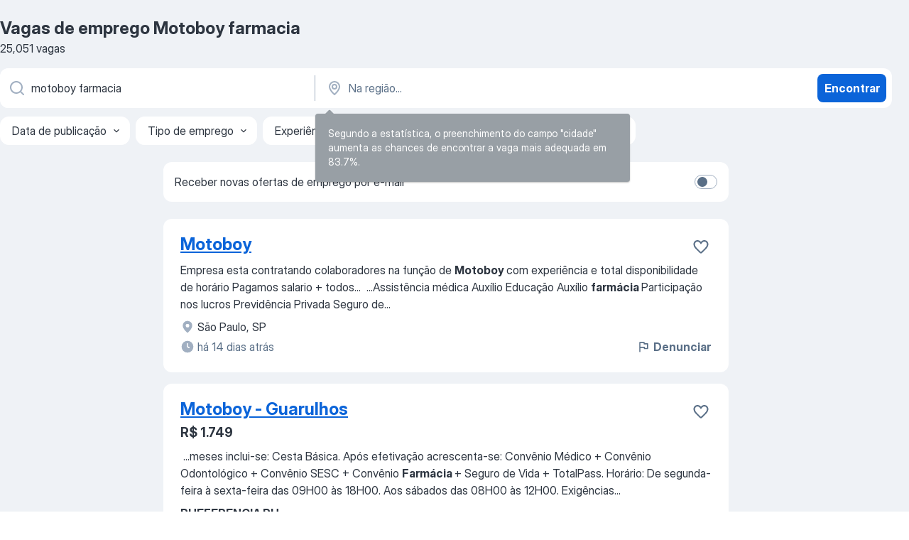

--- FILE ---
content_type: application/javascript; charset=UTF-8
request_url: https://br.jooble.org/cdn-cgi/challenge-platform/scripts/jsd/main.js
body_size: 4535
content:
window._cf_chl_opt={nMUP5:'b'};~function(k2,U,n,G,E,v,J,Q){k2=m,function(o,V,kQ,k1,N,K){for(kQ={o:331,V:337,N:325,K:314,b:261,i:312,X:311,x:278,S:338,Y:321},k1=m,N=o();!![];)try{if(K=-parseInt(k1(kQ.o))/1*(parseInt(k1(kQ.V))/2)+parseInt(k1(kQ.N))/3+-parseInt(k1(kQ.K))/4+-parseInt(k1(kQ.b))/5+-parseInt(k1(kQ.i))/6*(parseInt(k1(kQ.X))/7)+-parseInt(k1(kQ.x))/8*(-parseInt(k1(kQ.S))/9)+parseInt(k1(kQ.Y))/10,K===V)break;else N.push(N.shift())}catch(b){N.push(N.shift())}}(k,517511),U=this||self,n=U[k2(272)],G={},G[k2(247)]='o',G[k2(294)]='s',G[k2(248)]='u',G[k2(342)]='z',G[k2(265)]='n',G[k2(305)]='I',G[k2(281)]='b',E=G,U[k2(239)]=function(o,V,N,K,kK,kh,kC,k7,X,x,S,Y,P,B){if(kK={o:298,V:306,N:292,K:298,b:306,i:238,X:340,x:341,S:320,Y:322,P:347,B:271,l:254},kh={o:289,V:347,N:313},kC={o:309,V:240,N:299,K:290},k7=k2,V===null||void 0===V)return K;for(X=Z(V),o[k7(kK.o)][k7(kK.V)]&&(X=X[k7(kK.N)](o[k7(kK.K)][k7(kK.b)](V))),X=o[k7(kK.i)][k7(kK.X)]&&o[k7(kK.x)]?o[k7(kK.i)][k7(kK.X)](new o[(k7(kK.x))](X)):function(W,k8,R){for(k8=k7,W[k8(kh.o)](),R=0;R<W[k8(kh.V)];W[R+1]===W[R]?W[k8(kh.N)](R+1,1):R+=1);return W}(X),x='nAsAaAb'.split('A'),x=x[k7(kK.S)][k7(kK.Y)](x),S=0;S<X[k7(kK.P)];Y=X[S],P=F(o,V,Y),x(P)?(B=P==='s'&&!o[k7(kK.B)](V[Y]),k7(kK.l)===N+Y?i(N+Y,P):B||i(N+Y,V[Y])):i(N+Y,P),S++);return K;function i(W,R,k6){k6=m,Object[k6(kC.o)][k6(kC.V)][k6(kC.N)](K,R)||(K[R]=[]),K[R][k6(kC.K)](W)}},v=k2(274)[k2(270)](';'),J=v[k2(320)][k2(322)](v),U[k2(266)]=function(o,V,kb,k9,N,K,i,X){for(kb={o:263,V:347,N:291,K:290,b:307},k9=k2,N=Object[k9(kb.o)](V),K=0;K<N[k9(kb.V)];K++)if(i=N[K],i==='f'&&(i='N'),o[i]){for(X=0;X<V[N[K]][k9(kb.V)];-1===o[i][k9(kb.N)](V[N[K]][X])&&(J(V[N[K]][X])||o[i][k9(kb.K)]('o.'+V[N[K]][X])),X++);}else o[i]=V[N[K]][k9(kb.b)](function(x){return'o.'+x})},Q=function(kw,kY,kS,kx,km,V,N,K){return kw={o:334,V:285},kY={o:339,V:290,N:339,K:323,b:339,i:286,X:339},kS={o:347},kx={o:347,V:286,N:309,K:240,b:299,i:240,X:275,x:290,S:275,Y:290,P:275,B:339,l:290,c:275,W:275,R:339,I:290,O:290,z:323},km=k2,V=String[km(kw.o)],N={'h':function(b,ki){return ki={o:296,V:286},b==null?'':N.g(b,6,function(i,kL){return kL=m,kL(ki.o)[kL(ki.V)](i)})},'g':function(i,X,x,kr,S,Y,P,B,W,R,I,O,z,s,T,A,M,k0){if(kr=km,null==i)return'';for(Y={},P={},B='',W=2,R=3,I=2,O=[],z=0,s=0,T=0;T<i[kr(kx.o)];T+=1)if(A=i[kr(kx.V)](T),Object[kr(kx.N)][kr(kx.K)][kr(kx.b)](Y,A)||(Y[A]=R++,P[A]=!0),M=B+A,Object[kr(kx.N)][kr(kx.K)][kr(kx.b)](Y,M))B=M;else{if(Object[kr(kx.N)][kr(kx.i)][kr(kx.b)](P,B)){if(256>B[kr(kx.X)](0)){for(S=0;S<I;z<<=1,X-1==s?(s=0,O[kr(kx.x)](x(z)),z=0):s++,S++);for(k0=B[kr(kx.S)](0),S=0;8>S;z=z<<1.25|k0&1.01,X-1==s?(s=0,O[kr(kx.x)](x(z)),z=0):s++,k0>>=1,S++);}else{for(k0=1,S=0;S<I;z=z<<1.7|k0,s==X-1?(s=0,O[kr(kx.Y)](x(z)),z=0):s++,k0=0,S++);for(k0=B[kr(kx.P)](0),S=0;16>S;z=k0&1|z<<1.06,s==X-1?(s=0,O[kr(kx.x)](x(z)),z=0):s++,k0>>=1,S++);}W--,W==0&&(W=Math[kr(kx.B)](2,I),I++),delete P[B]}else for(k0=Y[B],S=0;S<I;z=k0&1|z<<1.3,X-1==s?(s=0,O[kr(kx.l)](x(z)),z=0):s++,k0>>=1,S++);B=(W--,0==W&&(W=Math[kr(kx.B)](2,I),I++),Y[M]=R++,String(A))}if(''!==B){if(Object[kr(kx.N)][kr(kx.K)][kr(kx.b)](P,B)){if(256>B[kr(kx.c)](0)){for(S=0;S<I;z<<=1,s==X-1?(s=0,O[kr(kx.l)](x(z)),z=0):s++,S++);for(k0=B[kr(kx.c)](0),S=0;8>S;z=1&k0|z<<1,X-1==s?(s=0,O[kr(kx.x)](x(z)),z=0):s++,k0>>=1,S++);}else{for(k0=1,S=0;S<I;z=z<<1|k0,X-1==s?(s=0,O[kr(kx.x)](x(z)),z=0):s++,k0=0,S++);for(k0=B[kr(kx.W)](0),S=0;16>S;z=k0&1.51|z<<1.61,X-1==s?(s=0,O[kr(kx.x)](x(z)),z=0):s++,k0>>=1,S++);}W--,W==0&&(W=Math[kr(kx.R)](2,I),I++),delete P[B]}else for(k0=Y[B],S=0;S<I;z=z<<1|1&k0,X-1==s?(s=0,O[kr(kx.I)](x(z)),z=0):s++,k0>>=1,S++);W--,0==W&&I++}for(k0=2,S=0;S<I;z=k0&1|z<<1.94,s==X-1?(s=0,O[kr(kx.l)](x(z)),z=0):s++,k0>>=1,S++);for(;;)if(z<<=1,s==X-1){O[kr(kx.O)](x(z));break}else s++;return O[kr(kx.z)]('')},'j':function(b,kt,ko){return kt={o:275},ko=km,null==b?'':b==''?null:N.i(b[ko(kS.o)],32768,function(i,kV){return kV=ko,b[kV(kt.o)](i)})},'i':function(i,X,x,kN,S,Y,P,B,W,R,I,O,z,s,T,A,k0,M){for(kN=km,S=[],Y=4,P=4,B=3,W=[],O=x(0),z=X,s=1,R=0;3>R;S[R]=R,R+=1);for(T=0,A=Math[kN(kY.o)](2,2),I=1;I!=A;M=z&O,z>>=1,0==z&&(z=X,O=x(s++)),T|=I*(0<M?1:0),I<<=1);switch(T){case 0:for(T=0,A=Math[kN(kY.o)](2,8),I=1;A!=I;M=z&O,z>>=1,0==z&&(z=X,O=x(s++)),T|=(0<M?1:0)*I,I<<=1);k0=V(T);break;case 1:for(T=0,A=Math[kN(kY.o)](2,16),I=1;A!=I;M=z&O,z>>=1,0==z&&(z=X,O=x(s++)),T|=(0<M?1:0)*I,I<<=1);k0=V(T);break;case 2:return''}for(R=S[3]=k0,W[kN(kY.V)](k0);;){if(s>i)return'';for(T=0,A=Math[kN(kY.N)](2,B),I=1;A!=I;M=O&z,z>>=1,0==z&&(z=X,O=x(s++)),T|=(0<M?1:0)*I,I<<=1);switch(k0=T){case 0:for(T=0,A=Math[kN(kY.N)](2,8),I=1;A!=I;M=z&O,z>>=1,z==0&&(z=X,O=x(s++)),T|=I*(0<M?1:0),I<<=1);S[P++]=V(T),k0=P-1,Y--;break;case 1:for(T=0,A=Math[kN(kY.N)](2,16),I=1;I!=A;M=O&z,z>>=1,0==z&&(z=X,O=x(s++)),T|=(0<M?1:0)*I,I<<=1);S[P++]=V(T),k0=P-1,Y--;break;case 2:return W[kN(kY.K)]('')}if(Y==0&&(Y=Math[kN(kY.b)](2,B),B++),S[k0])k0=S[k0];else if(P===k0)k0=R+R[kN(kY.i)](0);else return null;W[kN(kY.V)](k0),S[P++]=R+k0[kN(kY.i)](0),Y--,R=k0,0==Y&&(Y=Math[kN(kY.X)](2,B),B++)}}},K={},K[km(kw.V)]=N.h,K}(),C();function H(kp,kk,N,K,b,i,X){kk=(kp={o:264,V:279,N:251,K:259,b:277,i:273,X:269,x:236,S:315,Y:249,P:327,B:273,l:280},k2);try{return N=n[kk(kp.o)](kk(kp.V)),N[kk(kp.N)]=kk(kp.K),N[kk(kp.b)]='-1',n[kk(kp.i)][kk(kp.X)](N),K=N[kk(kp.x)],b={},b=Ijql6(K,K,'',b),b=Ijql6(K,K[kk(kp.S)]||K[kk(kp.Y)],'n.',b),b=Ijql6(K,N[kk(kp.P)],'d.',b),n[kk(kp.B)][kk(kp.l)](N),i={},i.r=b,i.e=null,i}catch(x){return X={},X.r={},X.e=x,X}}function m(L,r,o){return o=k(),m=function(V,N,U){return V=V-232,U=o[V],U},m(L,r)}function h(N,K,kf,kH,b,i,X){if(kf={o:317,V:282,N:329,K:293,b:257,i:284,X:329,x:324,S:232,Y:293,P:257,B:284,l:300,c:288,W:324},kH=k2,b=kH(kf.o),!N[kH(kf.V)])return;K===kH(kf.N)?(i={},i[kH(kf.K)]=b,i[kH(kf.b)]=N.r,i[kH(kf.i)]=kH(kf.X),U[kH(kf.x)][kH(kf.S)](i,'*')):(X={},X[kH(kf.Y)]=b,X[kH(kf.P)]=N.r,X[kH(kf.B)]=kH(kf.l),X[kH(kf.c)]=K,U[kH(kf.W)][kH(kf.S)](X,'*'))}function Z(o,kg,k5,V){for(kg={o:292,V:263,N:276},k5=k2,V=[];o!==null;V=V[k5(kg.o)](Object[k5(kg.V)](o)),o=Object[k5(kg.N)](o));return V}function k(kA){return kA='chctx,includes,15693420dSqvsb,bind,join,parent,2976831VOAqyF,__CF$cv$params,contentDocument,/invisible/jsd,success,POST,67489IWXRsT,Function,http-code:,fromCharCode,msg,toString,24GJsxgx,21771txdUWt,pow,from,Set,symbol,addEventListener,JwVtE8,jsd,ontimeout,length,xhr-error,floor,postMessage,loading,/jsd/oneshot/93954b626b88/0.5190703364844611:1762996169:P9Qiva9lP5HI0GGggrHvo1TtR53hzGfKS6bmVq8tYEU/,random,contentWindow,errorInfoObject,Array,Ijql6,hasOwnProperty,XMLHttpRequest,onerror,function,open,send,error on cf_chl_props,object,undefined,navigator,[native code],style,Brug8,now,d.cookie,readyState,isArray,sid,chlApiRumWidgetAgeMs,display: none,stringify,3490035kPGBpT,DOMContentLoaded,keys,createElement,number,UxIdq5,chlApiClientVersion,onreadystatechange,appendChild,split,isNaN,document,body,_cf_chl_opt;kdLcs8;ZYSYt6;mJfw0;CntK7;Fikdj5;PZulp7;bMAJa5;LsaOO2;cwlZd3;xrOqw4;MoGZ8;ZxbA6;vlPW5;Ijql6;UxIdq5;sfiTj7;FtwmA0,charCodeAt,getPrototypeOf,tabIndex,488ezEogt,iframe,removeChild,boolean,api,/cdn-cgi/challenge-platform/h/,event,Uxgn,charAt,nMUP5,detail,sort,push,indexOf,concat,source,string,chlApiSitekey,7StRLn5ZjK8oGvIxi0zD6AT$OePUJbyBCYqlhgX9Ea32pfrHuWNmFw1+cMd4-sQVk,catch,Object,call,error,VIQF7,onload,evkH5,timeout,bigint,getOwnPropertyNames,map,_cf_chl_opt,prototype,chlApiUrl,7iRxxAB,2279730GeBtTn,splice,1215348aATkvr,clientInformation,/b/ov1/0.5190703364844611:1762996169:P9Qiva9lP5HI0GGggrHvo1TtR53hzGfKS6bmVq8tYEU/,cloudflare-invisible,status'.split(','),k=function(){return kA},k()}function C(ka,kT,ks,kZ,o,V,N,K,b){if(ka={o:326,V:282,N:255,K:233,b:343,i:343,X:262,x:268},kT={o:255,V:233,N:268},ks={o:246},kZ=k2,o=U[kZ(ka.o)],!o)return;if(!y())return;(V=![],N=o[kZ(ka.V)]===!![],K=function(kv,i){if(kv=kZ,!V){if(V=!![],!y())return;i=H(),j(i.r,function(X){h(o,X)}),i.e&&g(kv(ks.o),i.e)}},n[kZ(ka.N)]!==kZ(ka.K))?K():U[kZ(ka.b)]?n[kZ(ka.i)](kZ(ka.X),K):(b=n[kZ(ka.x)]||function(){},n[kZ(ka.x)]=function(kJ){kJ=kZ,b(),n[kJ(kT.o)]!==kJ(kT.V)&&(n[kJ(kT.N)]=b,K())})}function y(kB,kn,o,V,N,K){return kB={o:326,V:349,N:349,K:253},kn=k2,o=U[kn(kB.o)],V=3600,N=Math[kn(kB.V)](+atob(o.t)),K=Math[kn(kB.N)](Date[kn(kB.K)]()/1e3),K-N>V?![]:!![]}function e(o,kP,kU){return kP={o:235},kU=k2,Math[kU(kP.o)]()<o}function g(K,b,kO,kF,i,X,x,S,Y,P,B,l){if(kO={o:335,V:300,N:326,K:283,b:308,i:287,X:316,x:328,S:241,Y:244,P:330,B:304,l:346,c:295,W:308,R:303,I:310,O:301,z:258,s:344,d:267,T:308,a:252,f:237,A:319,M:293,k0:345,kz:245,ks:285},kF=k2,!e(.01))return![];X=(i={},i[kF(kO.o)]=K,i[kF(kO.V)]=b,i);try{x=U[kF(kO.N)],S=kF(kO.K)+U[kF(kO.b)][kF(kO.i)]+kF(kO.X)+x.r+kF(kO.x),Y=new U[(kF(kO.S))](),Y[kF(kO.Y)](kF(kO.P),S),Y[kF(kO.B)]=2500,Y[kF(kO.l)]=function(){},P={},P[kF(kO.c)]=U[kF(kO.W)][kF(kO.R)],P[kF(kO.I)]=U[kF(kO.W)][kF(kO.O)],P[kF(kO.z)]=U[kF(kO.W)][kF(kO.s)],P[kF(kO.d)]=U[kF(kO.T)][kF(kO.a)],B=P,l={},l[kF(kO.f)]=X,l[kF(kO.A)]=B,l[kF(kO.M)]=kF(kO.k0),Y[kF(kO.kz)](Q[kF(kO.ks)](l))}catch(c){}}function j(o,V,kR,kW,kc,kl,kG,N,K){kR={o:326,V:241,N:244,K:330,b:283,i:308,X:287,x:234,S:282,Y:304,P:346,B:302,l:242,c:245,W:285,R:260},kW={o:348},kc={o:318,V:329,N:333,K:318},kl={o:304},kG=k2,N=U[kG(kR.o)],K=new U[(kG(kR.V))](),K[kG(kR.N)](kG(kR.K),kG(kR.b)+U[kG(kR.i)][kG(kR.X)]+kG(kR.x)+N.r),N[kG(kR.S)]&&(K[kG(kR.Y)]=5e3,K[kG(kR.P)]=function(kE){kE=kG,V(kE(kl.o))}),K[kG(kR.B)]=function(kD){kD=kG,K[kD(kc.o)]>=200&&K[kD(kc.o)]<300?V(kD(kc.V)):V(kD(kc.N)+K[kD(kc.K)])},K[kG(kR.l)]=function(ku){ku=kG,V(ku(kW.o))},K[kG(kR.c)](Q[kG(kR.W)](JSON[kG(kR.R)](o)))}function F(o,V,N,kj,k4,K){k4=(kj={o:297,V:238,N:256,K:238,b:243},k2);try{return V[N][k4(kj.o)](function(){}),'p'}catch(i){}try{if(null==V[N])return void 0===V[N]?'u':'x'}catch(X){return'i'}return o[k4(kj.V)][k4(kj.N)](V[N])?'a':V[N]===o[k4(kj.K)]?'D':!0===V[N]?'T':!1===V[N]?'F':(K=typeof V[N],k4(kj.b)==K?D(o,V[N])?'N':'f':E[K]||'?')}function D(o,V,ke,k3){return ke={o:332,V:332,N:309,K:336,b:299,i:291,X:250},k3=k2,V instanceof o[k3(ke.o)]&&0<o[k3(ke.V)][k3(ke.N)][k3(ke.K)][k3(ke.b)](V)[k3(ke.i)](k3(ke.X))}}()